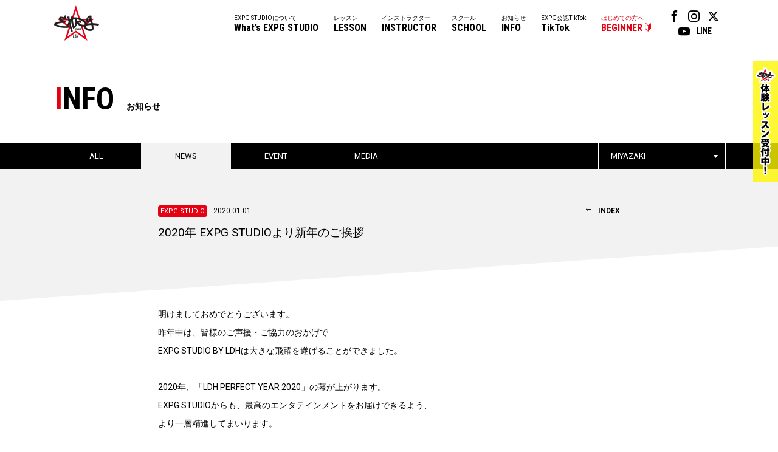

--- FILE ---
content_type: text/html
request_url: https://expg.jp/info/detail.php?info_id=4881&school_id=3&category_id=1&year=2020
body_size: 19482
content:
<!DOCTYPE html>
<html lang="ja">
<head>

<!-- Google Tag Manager -->
<script>(function(w,d,s,l,i){w[l]=w[l]||[];w[l].push({'gtm.start':
new Date().getTime(),event:'gtm.js'});var f=d.getElementsByTagName(s)[0],
j=d.createElement(s),dl=l!='dataLayer'?'&l='+l:'';j.async=true;j.src=
'https://www.googletagmanager.com/gtm.js?id='+i+dl;f.parentNode.insertBefore(j,f);
})(window,document,'script','dataLayer','GTM-W8S6VCM2');</script>
<!-- End Google Tag Manager -->

<meta charset="UTF-8">
<meta name="keywords" content="EXPG STUDIO,EXILE,HIRO,エグザイル,エグサエル,ヴォーカル,ボーカル,ダンス,パフォーマンス,スクール">
<meta name="description" content="EXPG STUDIOは、アーティストを目指したい方、ダンス、ヴォーカル、演技含め、全ての表現者＝エンタテイナーを育成していく本格的なダンススクールです。">
<title>2020年 EXPG STUDIOより新年のご挨拶 - ニュース - お知らせ || EXPG STUDIO</title>
<link rel="stylesheet" type="text/css" href="https://expg.jp/css/style.css">
<link rel="stylesheet" type="text/css" href="https://expg.jp/css/jquery.jscrollpane.css">
<link rel="stylesheet" type="text/css" href="https://expg.jp/css/info.css">
<script type="text/javascript" src="https://expg.jp/js/jquery.js"></script>
<script type="text/javascript" src="https://expg.jp/js/response.min.js"></script>
<script type="text/javascript" src="https://expg.jp/js/heightLine.js"></script>
<script type="text/javascript" src="https://expg.jp/js/jquery.jscrollpane.min.js"></script>
<script type="text/javascript" src="https://expg.jp/js/jquery.mousewheel.min.js"></script>
<script type="text/javascript" src="https://expg.jp/js/common.js"></script>
<script type="text/javascript">

	$(function(){
		var element = $(".scroll").jScrollPane();
		var api = element.data('jsp');
			$('.drop .dropBtn a').click(function(){
			$(this).toggleClass('on');
			$(this).parent().next('.dropBox').toggle();
			api.reinitialise();
			return false;
		});
	});

</script>
<!--[if lt IE 9]>
<script src="js/html5.js"></script>
<![endif]-->

<meta property="og:title" content="EXPG STUDIO" />
<meta property="og:type" content="website" />
<meta property="og:url" content="https://expg.jp" />
<meta property="og:image" content="https://expg.jp/img/ogp2.png" />
<meta property="og:site_name" content="EXPG STUDIO" />
<meta property="og:description" content="EXPG STUDIOは、アーティストを目指したい方、ダンス、ヴォーカル、演技含め、全ての表現者＝エンタテイナーを育成していく本格的なダンススクールです。" />
<link rel="apple-touch-icon" href="https://expg.jp/img/apple-touch-icon.png"/>

<!-- Meta Pixel Code -->

<script>
  !function(f,b,e,v,n,t,s)
  {if(f.fbq)return;n=f.fbq=function(){n.callMethod?
  n.callMethod.apply(n,arguments):n.queue.push(arguments)};
  if(!f._fbq)f._fbq=n;n.push=n;n.loaded=!0;n.version='2.0';
  n.queue=[];t=b.createElement(e);t.async=!0;
  t.src=v;s=b.getElementsByTagName(e)[0];
  s.parentNode.insertBefore(t,s)}(window, document,'script',
  'https://connect.facebook.net/en_US/fbevents.js');
  fbq('init', '301527165237544');
  fbq('track', 'PageView');
</script>
<noscript><img height="1" width="1" style="display:none" src="https://www.facebook.com/tr?id=301527165237544&ev=PageView&noscript=1"/></noscript>

<!-- End Meta Pixel Code -->

</head>
<body data-responsejs='{"create": [{ "breakpoints": [0,767], "mode": "markup", "prefix": "r" }]}'>
	<!-- Google Tag Manager (noscript) -->

<noscript><iframe src="https://www.googletagmanager.com/ns.html?id=GTM-W8S6VCM2"
height="0" width="0" style="display:none;visibility:hidden"></iframe></noscript>

<!-- End Google Tag Manager (noscript) -->
<!-- Google tag (gtag.js) -->

<script async src="https://www.googletagmanager.com/gtag/js?id=G-9DLXMZ4DJC"></script>
<script>
  window.dataLayer = window.dataLayer || [];
  function gtag(){dataLayer.push(arguments);}
  gtag('js', new Date());

  gtag('config', 'G-9DLXMZ4DJC');
</script>


<div id="overlay"></div>
<div class="fixHeader">
	<header id="gHeader" class="clearfix">
		<div class="hBox clearfix">
			<h1><a href="https://expg.jp/"><img src="https://expg.jp/img/common/logo.png" alt="EXPG STUDIO"></a></h1>
			<div class="menu"><a href="#"><span data-r0='<img src="https://expg.jp/img/common/h_btn.gif" alt="">' data-r767=''></span></a></div>
			<div class="cover"></div>
			<div class="menuBox">
				<div class="close"><a href="#"><img src="https://expg.jp/img/common/close.gif" width="14" alt="" /></a></div>
				<nav id="gNavi" class="btmLineLink">
					<ul class="snsLink pc">
						<li><a href="https://www.facebook.com/expgstudiobyldh/" target="_blank"><span class="icon-facebook"></span></a></li>
						<li><a href="https://www.instagram.com/expg_studio_by_ldh_info/" target="_blank"><span class="icon-instagram"></span></a></li>
						<li><a href="https://twitter.com/expg_studio" target="_blank"><span class="icon-twitter"></span></a></li>
						<li><a href="https://www.youtube.com/user/expgmovie" target="_blank"><span class="icon-youtube"></span></a></li>
						<li><a href="https://line.me/R/ti/p/AqcTIbbOrm" target="_blank"><span class="textbox">LINE</span></a></li>
					</ul>
					<ul class="clearfix pc">
						<li class="last"><a href="https://expg.jp/beginner/">はじめての方へ<span>BEGINNER</span></a></li>
						<li><a href="https://expg.jp/tiktok/">EXPG公認TikTok<span>TikTok</span></a></li>
						<!--li class="sub" ontouchstart="">
							<a class="nonmover" ontouchstart="">デベロップメント<span>DEVELOPMENT</span></a>
							<nav class="sub-nav"><div>
								<a href="https://expg.jp/lab/?active-tab=expg-lab" class="pd01"><span>EXPG Lab</span></a>
								<a href="https://expg.jp/lab/?active-tab=jr-lab" class="pd01"><span>Jr Lab</span></a>
							</div></nav>
						</li-->
						<!--li class="sub" ontouchstart="">
							<a class="nonmover" ontouchstart="">マネージメント<span>MANAGEMENT</span></a>
							<nav class="sub-nav"><div>
								<a href="https://expg.jp/girls2/" class="pd01"><span>Girls&sup2;</span></a>
								<a href="https://expg.jp/ohagirl/" class="pd01"><span>おはガール</span></a>
								<a href="https://expg.jp/lovely2/" class="pd01"><span>lovely&sup2;</span></a>
								<a href="https://expg.jp/professional-d/" class="pd02" style="display: none;"><span>Professional Dancer</span></a>
							</div></nav>
						</li-->
						<li><a href="https://expg.jp/info/">お知らせ<span>INFO</span></a></li>
						<li><a href="https://expg.jp/school/">スクール<span>SCHOOL</span></a></li>
						<li><a href="https://expg.jp/instructor/">インストラクター<span>INSTRUCTOR</span></a></li>
						<li><a href="https://expg.jp/lesson/">レッスン<span>LESSON</span></a></li>
						<li><a href="https://expg.jp/about/">EXPG STUDIOについて<span>What’s EXPG STUDIO</span></a></li>
					</ul>
					<ul class="clearfix sp">
						<li class="sp"><a href="https://expg.jp/">ホーム<span>HOME</span></a></li>
						<li><a href="https://expg.jp/about/">EXPG STUDIOについて<span>What’s EXPG STUDIO</span></a></li>
						<li><a href="https://expg.jp/lesson/">レッスン<span>LESSON</span></a></li>
						<li><a href="https://expg.jp/instructor/">インストラクター<span>INSTRUCTOR</span></a></li>
						<li><a href="https://expg.jp/school/">スクール<span>SCHOOL</span></a></li>
						<li><a href="https://expg.jp/info/">お知らせ<span>INFO</span></a></li>
						<!--li><a class="downArrow" ontouchstart>マネージメント<span>MANAGEMENT</span></a>
							<a class="bg_none" href="https://expg.jp/girls2/"><span>Girls&sup2;</span></a>
							<a class="bg_none" href="https://expg.jp/ohagirl/"><span>おはガール</span></a>
							<a class="bg_none" href="https://expg.jp/lovely2/"><span>lovely&sup2;</span></a>
							<a class="bg_none mb5" href="https://expg.jp/professional-d/" style="display: none;"><span>Professional Dancer</span></a>
						</li-->
						<!--li><a class="downArrow" ontouchstart>デベロップメント<span>DEVELOPMENT</span></a>
							<a class="bg_none" href="https://expg.jp/lab/?active-tab=expg-lab"><span>EXPG Lab</span></a>
							<a class="bg_none" href="https://expg.jp/lab/?active-tab=jr-lab"><span>Jr Lab</span></a>
						</li-->
						<li><a href="https://expg.jp/tiktok/">EXPG公認TikTok<span>TikTok</span></a></li>
						<li class="last"><a href="https://expg.jp/beginner/">はじめての方へ<span>BEGINNER</span></a></li>
					</ul>
					<ul class="snsLink sp">
						<li><a href="https://www.facebook.com/expgstudiobyldh/" target="_blank"><span class="icon-facebook"></span></a></li>
						<li><a href="https://www.instagram.com/expg_studio_by_ldh_info/" target="_blank"><span class="icon-instagram"></span></a></li>
						<li><a href="https://twitter.com/expg_studio" target="_blank"><span class="icon-twitter"></span></a></li>
						<li><a href="https://www.youtube.com/user/expgmovie" target="_blank"><span class="icon-youtube"></span></a></li>
						<li><a href="https://line.me/R/ti/p/AqcTIbbOrm" target="_blank"><span class="textbox">LINE</span></a></li>
					</ul>
				</nav>
			</div>
		</div>
		<div class="bnBox"><a href="https://expg.jp/beginner/"><img src="https://expg.jp/img/top/trial_bn.png" width="41" alt=""></a></div>
	</header>
</div><div id="container">
	<section id="main" class="news news_detail">
		<div class="comTtlBox">
			<h2 class="headLine01"><span><span class="red">I</span>NFO</span>お知らせ</h2>
		</div>
		<div class="comNaviBox">
			<div class="inner clearfix">
				<ul class="linkList clearfix">
					<li ><a href="https://expg.jp/info/index.php?school_id=3">ALL</a></li>
					<li class="on"><a href="https://expg.jp/info/list.php?school_id=3&category_id=1">NEWS</a></li>
					<li ><a href="https://expg.jp/info/list.php?school_id=3&category_id=2">EVENT</a></li>
					<li ><a href="https://expg.jp/info/list.php?school_id=3&category_id=3">MEDIA</a></li>
				</ul>
				<div class="drop">
					<div class="dropBtn"><a href="#">MIYAZAKI</a></div>
					<div class="dropBox">
						<div class="scroll">
							<ul>
								<li><a href="https://expg.jp/info/list.php?category_id=1">すべてのスクール</a></li>
																											<li><a href="https://expg.jp/info/list.php?school_id=4&category_id=1">SAPPORO</a></li>
																																				<li><a href="https://expg.jp/info/list.php?school_id=16&category_id=1">SENDAI</a></li>
																																				<li><a href="https://expg.jp/info/list.php?school_id=11&category_id=1">OMIYA</a></li>
																																				<li><a href="https://expg.jp/info/list.php?school_id=23&category_id=1">FUNABASHI</a></li>
																																				<li><a href="https://expg.jp/info/list.php?school_id=2&category_id=1">TOKYO</a></li>
																																				<li><a href="https://expg.jp/info/list.php?school_id=10&category_id=1">YOKOHAMA</a></li>
																																				<li><a href="https://expg.jp/info/list.php?school_id=9&category_id=1">NAGOYA</a></li>
																																				<li><a href="https://expg.jp/info/list.php?school_id=14&category_id=1">KYOTO</a></li>
																																				<li><a href="https://expg.jp/info/list.php?school_id=5&category_id=1">OSAKA</a></li>
																																				<li><a href="https://expg.jp/info/list.php?school_id=6&category_id=1">MATSUYAMA</a></li>
																																				<li><a href="https://expg.jp/info/list.php?school_id=7&category_id=1">FUKUOKA</a></li>
																																				<li><a href="https://expg.jp/info/list.php?school_id=3&category_id=1">MIYAZAKI</a></li>
																																				<li><a href="https://expg.jp/info/list.php?school_id=8&category_id=1">OKINAWA</a></li>
																																				<li><a href="https://expg.jp/info/list.php?school_id=12&category_id=1">TAIPEI</a></li>
																																				<li><a href="https://expg.jp/info/list.php?school_id=13&category_id=1">NY</a></li>
																																				<li><a href="https://expg.jp/info/list.php?school_id=17&category_id=1">LA</a></li>
																																				<li><a href="https://expg.jp/info/list.php?school_id=22&category_id=1">SHANGHAI</a></li>
																																				<li><a href="https://expg.jp/info/list.php?school_id=19&category_id=1">ONLINE</a></li>
																																				<li><a href="https://expg.jp/info/list.php?school_id=21&category_id=1">EXPG HIGH SCHOOL</a></li>
																																				<li><a href="https://expg.jp/info/list.php?school_id=20&category_id=1">ETC DANCE SCHOOL</a></li>
																																				<li class="none"><a href="https://expg.jp/info/list.php?school_id=24&category_id=1">EXPG COURSE</a></li>
																								</ul>
						</div>
					</div>
				</div>
			</div>
		</div>
		<div class="mainBox">
			<div class="ttlBox clearfix">
							<p class="ttl">
					<span class="date">
						<span class ="expg">						EXPG STUDIO</span>2020.01.01
					</span>
					2020年 EXPG STUDIOより新年のご挨拶
				</p>
				<p class="link">
					<a href="https://expg.jp/info/list.php?school_id=3&category_id=1&year=2020"><span>INDEX</span></a>
				</p>
			</div>
			<div class="detailBox">
				<div class="comBg"></div>
				<div class="comSec">
									<p>明けましておめでとうございます。<br />
昨年中は、皆様のご声援・ご協力のおかげで<br />
EXPG STUDIO BY LDHは大きな飛躍を遂げることができました。<br />
<br />
2020年、「LDH PERFECT YEAR 2020」の幕が上がります。<br />
EXPG STUDIOからも、最高のエンタテインメントをお届けできるよう、<br />
より一層精進してまいります。<br />
<br />
EXPG STUDIOのさらなる発展にご期待ください!!<br />
<br />
皆様にとって実り多き一年になりますようお祈り申し上げます。<br />
<br />
2020年 元日<br />
EXPG STUDIO BY LDH</p>
													<ul class="photoList clearfix">
						<li><img src="https://expg.jp/image/info/news/info_4881_1.jpg" alt=""></li>
					</ul>
																																																																																</div>
			</div>
			<div class="comSec">
				<div class="comBtmLink"><a href="https://expg.jp/info/list.php?school_id=3&category_id=1&year=2020"><span>INDEX</span></a></div>
				<div class="innerBox clearfix">
					<div class="archives">
						<h3>ARCHIVES</h3>
						<ul class="btmLineLink">
							<li><a href=https://expg.jp/info/list.php?school_id=3&category_id=1&year=2026>2026</a></li>
<li><a href=https://expg.jp/info/list.php?school_id=3&category_id=1&year=2025>2025</a></li>
<li><a href=https://expg.jp/info/list.php?school_id=3&category_id=1&year=2024>2024</a></li>
<li><a href=https://expg.jp/info/list.php?school_id=3&category_id=1&year=2023>2023</a></li>
<li><a href=https://expg.jp/info/list.php?school_id=3&category_id=1&year=2022>2022</a></li>
<li><a href=https://expg.jp/info/list.php?school_id=3&category_id=1&year=2021>2021</a></li>
<li><a href=https://expg.jp/info/list.php?school_id=3&category_id=1&year=2020>2020</a></li>
<li><a href=https://expg.jp/info/list.php?school_id=3&category_id=1&year=2019>2019</a></li>
<li><a href=https://expg.jp/info/list.php?school_id=3&category_id=1&year=2018>2018</a></li>
<li><a href=https://expg.jp/info/list.php?school_id=3&category_id=1&year=2017>2017</a></li>
<li><a href=https://expg.jp/info/list.php?school_id=3&category_id=1&year=2016>2016</a></li>
<li><a href=https://expg.jp/info/list.php?school_id=3&category_id=1&year=2015>2015</a></li>
<li><a href=https://expg.jp/info/list.php?school_id=3&category_id=1&year=2014>2014</a></li>

						</ul>
					</div>
					<div class="volume">
						<h3>HEADLINE</h3>
<div class='imgBox clearfix'>
<div class='photoBox'>
<img src='../image/headline/headline_87.jpg' alt='HEADLINE' width='98' height='141'>
</div>
<div class='textBox clearfix'>
<p class='ttl'><span class='wid'><span class='red'>JAN. 2026</span><span class='txt'>Volume.<span class='num'>108</span></span></span></p>
<ul class='btn clearfix'>
<li><a href='https://expg.jp/diary/headline/vol_108/headline.pdf' target='_blank'>最新号を見る</a></li>
<li class='floatR'><a href='../headline/'>バックナンバー</a></li>
</ul>
</div></div>

					</div>
				</div>
			</div>
		</div>
		<ul id="pagePath">
			<li><a href="../">TOP</a>&gt;</li>
			<li><a href="../info">INFO</a>&gt;</li>
			<li><a href="https://expg.jp/info/list.php?category_id=1">NEWS</a>&gt;</li>
			<li>2020年 EXPG STUDIOより新年のご挨拶</li>
		</ul>
				</section>
	<div class="comLinkBox btmLinkBox sp">
	<ul>
		<li><a href="https://expg.jp/"><span>HOME</span>ホーム</a></li>
		<li><a href="https://expg.jp/about/"><span>What’s EXPG STUDIO</span>EXPG STUDIOについて</a></li>
		<li><a href="https://expg.jp/lesson/"><span>LESSON</span>レッスン</a></li>
		<li><a href="https://expg.jp/instructor/"><span>INSTRUCTOR</span>インストラクター</a></li>
		<li><a href="https://expg.jp/school/"><span>SCHOOL</span>スクール</a></li>
		<li><a href="https://expg.jp/info/"><span>INFO</span>お知らせ</a></li>
		<!--li><a class="downArrow"><span>MANAGEMENT</span>マネージメント</a>
			<a class="bg_none" href="https://expg.jp/lovely2/"><span>lovely&sup2;</span></a>
			<a class="bg_none" href="https://expg.jp/girls2/"><span>Girls&sup2;</span></a>
			<a class="bg_none" href="https://expg.jp/ohagirl/"><span>おはガール</span></a>
			<a class="bg_none mb5" href="https://expg.jp/professional-d/" style="display: none;"><span>Professional Dancer</span></a>
		</li-->
		<!--li><a class="downArrow"><span>DEVELOPMENT</span>デベロップメント</a>
			<a class="bg_none" href="https://expg.jp/lab/?active-tab=expg-lab"><span>EXPG Lab</span></a>
			<a class="bg_none" href="https://expg.jp/lab/?active-tab=jr-lab"><span>Jr Lab</span></a>
		</li-->
		<li><a href="https://expg.jp/tiktok/"><span>TikTok</span>EXPG公認TikTok</a></li>
		<li><a href="https://expg.jp/beginner/"><span>BEGINNER</span>はじめての方へ</a></li>
	</ul>
</div>
<footer id="gFooter">
	<div class="bnBoxSp"><a href="https://expg.jp/beginner/"><img src="https://expg.jp/img/top/trial_bn_sp.png" width="100%" alt=""></a></div>
	<div class="fInner clearfix">
		<ul class="fNavi btmLineLink">
			<li><a href="https://expg.jp/recruit/">採用情報</a>|</li>
			<li><a href="https://expg.jp/sitemap/">サイトマップ</a>|</li>
			<li><a href="https://expg.jp/contact/">お問い合わせ</a>|</li>
			<li><a href="https://expg.jp/privacy/">プライバシーポリシー</a></li>
		</ul>
		<ul class="snsLink">
			<li><a href="https://www.facebook.com/expgstudiobyldh/" target="_blank"><span class="icon-facebook"></span></a></li>
			<li><a href="https://www.instagram.com/expg_studio_by_ldh_info/" target="_blank"><span class="icon-instagram"></span></a></li>
			<li><a href="https://twitter.com/expg_studio" target="_blank"><span class="icon-twitter"></span></a></li>
			<li><a href="https://www.youtube.com/user/expgmovie" target="_blank"><span class="icon-youtube"></span></a></li>
			<li><a href="https://line.me/R/ti/p/AqcTIbbOrm" target="_blank"><span class="textbox">LINE</span></a></li>
		</ul>
		<p class="copyright">COPYRIGHT &copy; EXPG Corporation. ALL RIGHTS RESERVED.</p>
	</div>
</footer></div>
</body>
</html>

--- FILE ---
content_type: application/javascript
request_url: https://expg.jp/js/common.js
body_size: 3313
content:
//firefox戻るボタン対策
window.onunload = function(){};

isAndroid = (navigator.userAgent.match(/Android/i));
isiPhone = (navigator.userAgent.match(/iPhone/i));
isiPad = (navigator.userAgent.match(/iPad/i));
isM = isAndroid || isiPhone || isiPad;

var meta = document.createElement('meta');
meta.setAttribute('name', 'viewport');
if(isAndroid || isiPhone){
meta.setAttribute('content', 'width=device-width, initial-scale=1.0');
}else{
meta.setAttribute('content', 'width=1136');
}
document.getElementsByTagName('head')[0].appendChild(meta);


$(function(){



	//FADE
	$(window).bind('load', function(){
		if(isM){
			$('#overlay').css('display','none');
		}else{
			openFade();
			naviFade();

		}
	});
	function openFade(){
		$('#overlay').fadeOut(1250,function(){
			$('#overlay').hide();
		});
	}
	function naviFade(){
		$('a:not(.nonmover):not([href=#]):not([href=])').each(function(){
			var target = $(this).attr('target');
			if(target == '_blank'){
			}else{
				$(this).bind('click', function(){
					var nextUrl = $(this).attr('href');
					$('#overlay').fadeIn(300, function(){
						location.href = nextUrl;
					});
					return false;
				});
			}
		});
	}



	$('#gHeader .menu a').click(function(){
		$('body').toggleClass('opened');
		$('.cover').toggle();
		return false;
	});
	$('#gHeader .menuBox .close a,.cover').click(function(){
		$('body').removeClass('opened');
		$('.cover').hide();
		return false;
	});


	$(window).scroll(function () {
		if ($(this).scrollTop() > 100) {
			$('#gHeader').addClass('on');
		} else {
			$('#gHeader').removeClass('on');
		}
	});

	if(location.hash){
		 var target = $(location.hash);
		 if(target.length==1){
			 var top = target.offset().top;
			 if(top > 0){
				 $('html,body').animate({scrollTop:top}, 1);
			 }
			 $(window).load(function(){
				 var top = target.offset().top;
				 if(top > 0){
					 $('html,body').animate({scrollTop:top}, 1);
				 }
			 });
		 }
	  }

});

function latlng(n,m){
	var latlng = new google.maps.LatLng(n,m);
	var myOptions = {
		zoom: 17,
		center: latlng,
		scrollwheel: false,
		draggable: true,
		mapTypeId: google.maps.MapTypeId.ROADMAP
	};
	var map = new google.maps.Map(document.getElementById('map_canvas'), myOptions);

	//アイコン設定
	if($(window).width()>768){
		var icon = {
			url : '../../img/school_p/map_ico.png'
		  }
	}else{
		var icon = {
			url : '../../img/school_p/map_ico.png',
			scaledSize : new google.maps.Size(37, 35)
		  }
	}
	var markerOptions = {
		position: latlng,
		map: map,
		icon: icon
	};
	var marker = new google.maps.Marker(markerOptions);

	google.maps.event.addDomListener(window, "resize",
            function() {
                map.setCenter(latlng)
            })

	var styleOptions = [
	  {
		"stylers": [
		  { "saturation": -100 }
		]
	  }
	];

	var lopanType = new google.maps.StyledMapType(styleOptions);
	map.mapTypes.set('expg', lopanType);
	map.setMapTypeId('expg');
}

window.onpageshow = function(event) {
	if (event.persisted) {
		window.location.reload();
	}
};

$(function() {
    $(window).scroll(function() {
    var w = $(window).width();
    var x = 757;
    if (w <= x) {
        if ( ($(document).height() - ($(this).height() + $(this).scrollTop()) ) < 80) {
            $('.bnBoxSp').css( { bottom : 109 + 'px' } );
        } else {
            $('.bnBoxSp').css( { bottom : 10 + 'px' } );
        }
    }
    });
});
